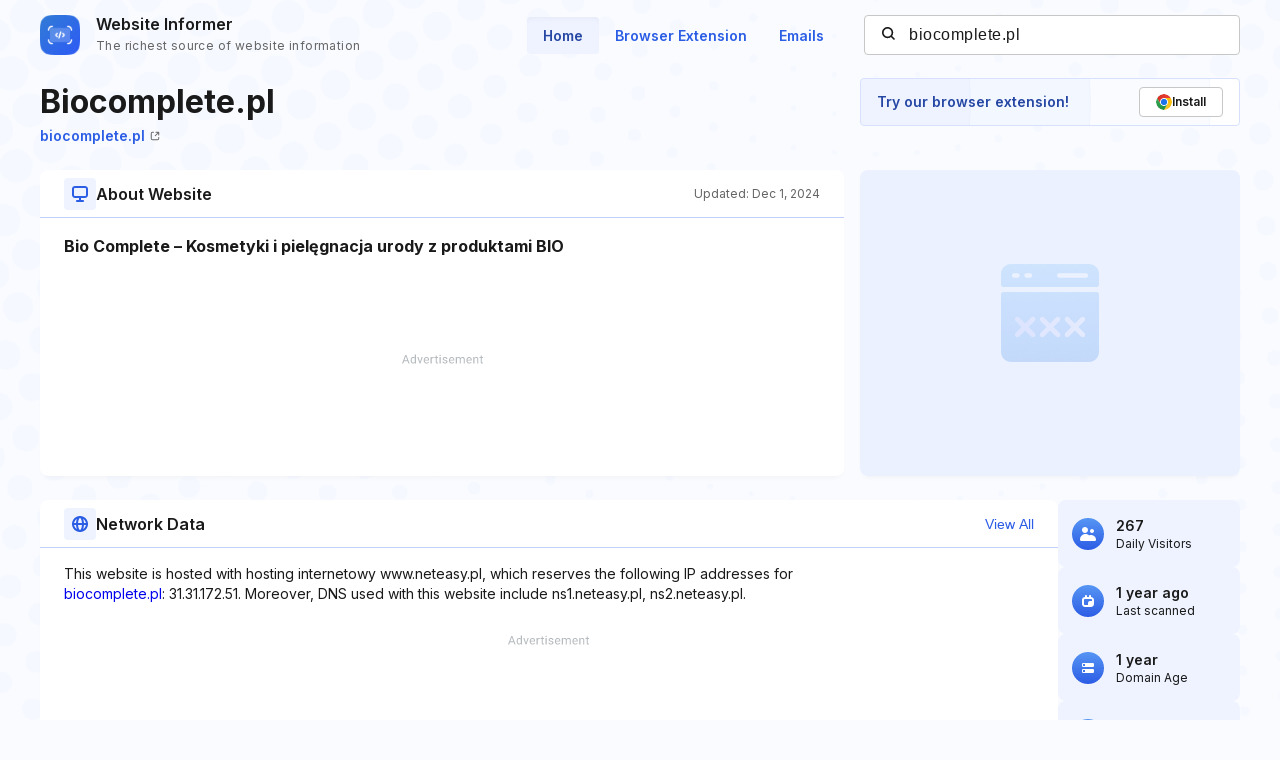

--- FILE ---
content_type: text/html; charset=utf-8
request_url: https://www.google.com/recaptcha/api2/aframe
body_size: 267
content:
<!DOCTYPE HTML><html><head><meta http-equiv="content-type" content="text/html; charset=UTF-8"></head><body><script nonce="FLg7RpwT9pX6neHl4sJqEw">/** Anti-fraud and anti-abuse applications only. See google.com/recaptcha */ try{var clients={'sodar':'https://pagead2.googlesyndication.com/pagead/sodar?'};window.addEventListener("message",function(a){try{if(a.source===window.parent){var b=JSON.parse(a.data);var c=clients[b['id']];if(c){var d=document.createElement('img');d.src=c+b['params']+'&rc='+(localStorage.getItem("rc::a")?sessionStorage.getItem("rc::b"):"");window.document.body.appendChild(d);sessionStorage.setItem("rc::e",parseInt(sessionStorage.getItem("rc::e")||0)+1);localStorage.setItem("rc::h",'1769441255094');}}}catch(b){}});window.parent.postMessage("_grecaptcha_ready", "*");}catch(b){}</script></body></html>